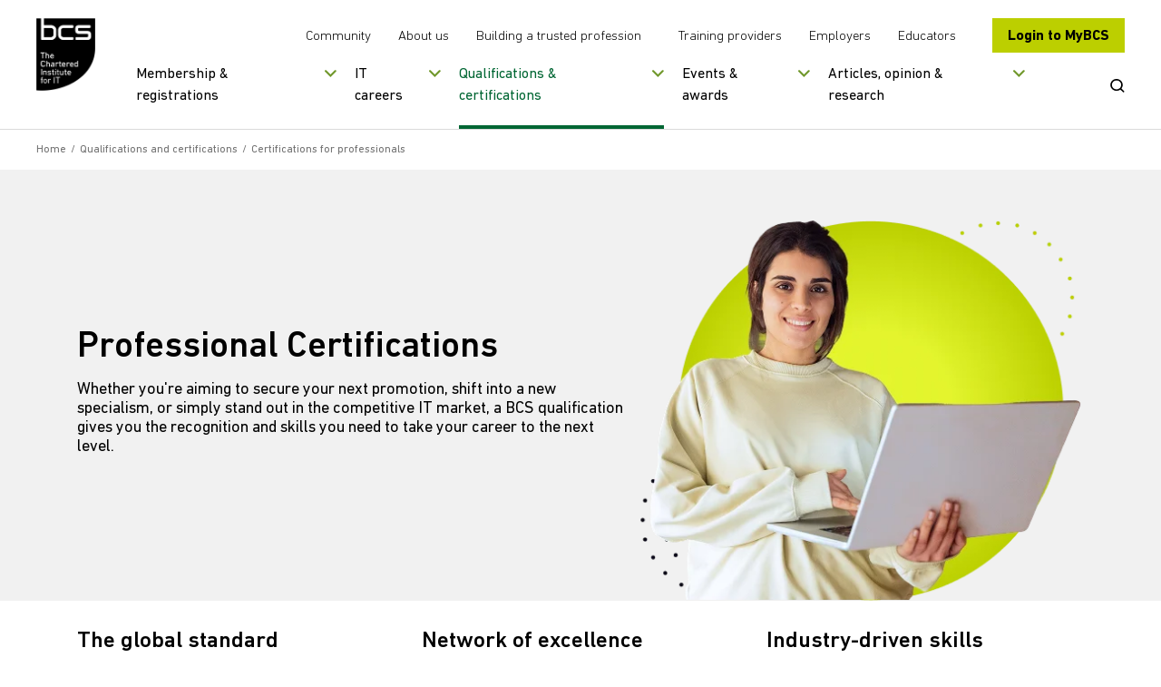

--- FILE ---
content_type: image/svg+xml
request_url: https://www.bcs.org/images/Membership/arrow-right.svg
body_size: -446
content:
<svg width="15" height="20" viewBox="0 0 15 20" fill="none" xmlns="http://www.w3.org/2000/svg">
<g clip-path="url(#clip0_2342_36703)">
<path d="M1 10H13" stroke="#0A0719" stroke-width="2" stroke-linecap="round" stroke-linejoin="round"/>
<path d="M8.83594 15L13.8359 10" stroke="#0A0719" stroke-width="2" stroke-linecap="round" stroke-linejoin="round"/>
<path d="M8.83594 5L13.8359 10" stroke="#0A0719" stroke-width="2" stroke-linecap="round" stroke-linejoin="round"/>
</g>
<defs>
<clipPath id="clip0_2342_36703">
<rect width="15" height="20" fill="white"/>
</clipPath>
</defs>
</svg>
